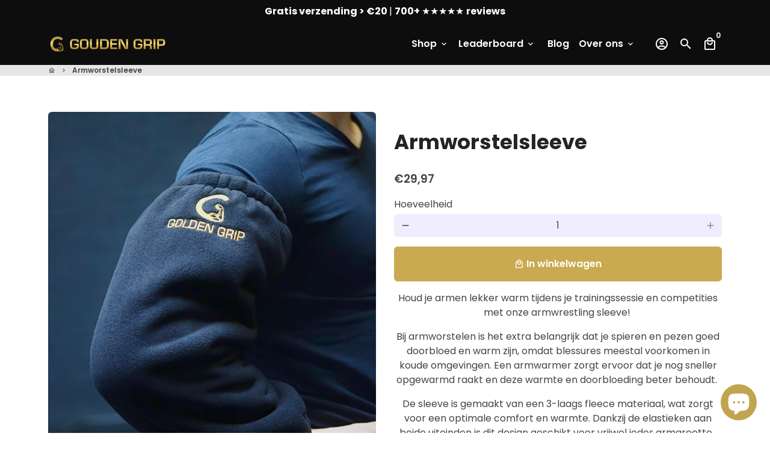

--- FILE ---
content_type: text/css
request_url: https://cdn.shopify.com/extensions/019a7241-89db-7b55-9550-d69882e78cf5/essential-post-purchase-upsell-648/assets/stylex-Cvdb9tpU.css
body_size: 1683
content:
@keyframes x1uh2x5g-B{to{transform:rotate(1turn)}}.xc3lflq:not(#\#){background:#e3e3e3}.x1md70p1:not(#\#){background:transparent}.xzp4kpb:not(#\#){background:var(--background,revert)}.x1wty727:not(#\#){border:0}.x1991y5z:not(#\#){border:1px solid #e5e7eb}.xkdpibf:not(#\#){margin:-1px}.x1ghz6dp:not(#\#){margin:0}.xxmtint:not(#\#){padding:0 20px}.x1717udv:not(#\#){padding:0}.x1gnqi22:not(#\#){padding:14px}.x1qhigcl:not(#\#){padding:20px}.x1uipwii:not(#\#){padding:8px 16px 8px 12px}.x1wj5aip:not(#\#){padding:8px 16px}.x14hn1a8:hover:not(#\#){background:#0000000d}.xeqt46j:not(#\#):not(#\#){border-color:var(--borderColor,revert)}.x12oqio5:not(#\#):not(#\#){border-radius:4px}.xur7f20:not(#\#):not(#\#){border-radius:8px}.x1psujx9:not(#\#):not(#\#){border-radius:var(--borderRadius,revert)}.x1y0btm7:not(#\#):not(#\#){border-style:solid}.xdh2fpr:not(#\#):not(#\#){border-width:2px}.x1rihvjd:not(#\#):not(#\#){border-width:var(--borderWidth,revert)}.x883omv:not(#\#):not(#\#){gap:10px}.x1v2ro7d:not(#\#):not(#\#){gap:12px}.x1c1vhfx:not(#\#):not(#\#){gap:20px}.x195vfkc:not(#\#):not(#\#){gap:2px}.x1jnr06f:not(#\#):not(#\#){gap:4px}.x17d4w8g:not(#\#):not(#\#){gap:6px}.x1b6ykf0:not(#\#):not(#\#){outline:0}.xb3r6kr:not(#\#):not(#\#){overflow:hidden}.x12ulsxz:not(#\#):not(#\#){padding-block:4px}.x1t0vds8:not(#\#):not(#\#){padding-block:6px}.xaope02:not(#\#):not(#\#){padding-inline:12px}.xhfbhpw:not(#\#):not(#\#){scroll-snap-type:x mandatory}.xmqliwb:not(#\#):not(#\#){text-decoration:line-through}.x1hl2dhg:not(#\#):not(#\#){text-decoration:none}.x5gkzjs:not(#\#):not(#\#){transition:background-color .2s ease}.x1qnn09w:not(#\#):not(#\#){transition:max-height .2s ease-out}.x11qgsyj:focus-visible:not(#\#):not(#\#){outline:2px solid #0066CC}.x1r9zzj:focus-visible:not(#\#):not(#\#){outline:2px solid #FFFFFF}.xze8r8f:focus:not(:focus-visible):not(#\#):not(#\#){outline:none}.xuui94y:focus-visible:not(#\#):not(#\#){outline:var(--xgqwo4,revert)}.xm5k50t:focus:not(#\#):not(#\#){outline:2px solid #0066CC}.x1x41wbk:focus:not(#\#):not(#\#){outline:2px solid #FFFFFF}.x6no03x:focus:not(#\#):not(#\#){outline:var(--4dioq,revert)}.x14y7zgk:not(#\#):not(#\#):not(#\#){-webkit-appearance:inherit}.x6s0dn4:not(#\#):not(#\#):not(#\#){align-items:center}.xxkxylk:not(#\#):not(#\#):not(#\#){animation-duration:.5s}.xa4qsjk:not(#\#):not(#\#):not(#\#){animation-iteration-count:infinite}.xnjvcao:not(#\#):not(#\#):not(#\#){animation-name:x1uh2x5g-B}.x1esw782:not(#\#):not(#\#):not(#\#){animation-timing-function:linear}.xjyslct:not(#\#):not(#\#):not(#\#){-webkit-appearance:none;-moz-appearance:none;appearance:none}.xcpsgoo:not(#\#):not(#\#):not(#\#){background-color:#00000080}.xjbqb8w:not(#\#):not(#\#):not(#\#){background-color:transparent}.xq1mx2j:not(#\#):not(#\#):not(#\#){background-color:var(--backgroundColor,revert)}.x1gnnqk1:not(#\#):not(#\#):not(#\#){box-shadow:none}.x9f619:not(#\#):not(#\#):not(#\#){box-sizing:border-box}.xzpqnlu:not(#\#):not(#\#):not(#\#){clip:rect(0,0,0,0)}.xsljb9f:not(#\#):not(#\#):not(#\#){color:#202223}.x93p4j0:not(#\#):not(#\#):not(#\#){color:#6b7280}.x1srt04:not(#\#):not(#\#):not(#\#){color:#e3e3e3}.x1heor9g:not(#\#):not(#\#):not(#\#){color:inherit}.x19dipnz:not(#\#):not(#\#):not(#\#){color:var(--color,revert)}.x12h1iku:not(#\#):not(#\#):not(#\#){container-type:inline-size}.x1ipiool:not(#\#):not(#\#):not(#\#){cursor:initial}.x1ypdohk:not(#\#):not(#\#):not(#\#){cursor:pointer}.x1lliihq:not(#\#):not(#\#):not(#\#){display:block}.x78zum5:not(#\#):not(#\#):not(#\#){display:flex}.xrvj5dj:not(#\#):not(#\#):not(#\#){display:grid}.x1s85apg:not(#\#):not(#\#):not(#\#){display:none}.x5f5z56:not(#\#):not(#\#):not(#\#){field-sizing:content}.x16htl4h:not(#\#):not(#\#):not(#\#){fill:#e3e3e3}.xffa9am:not(#\#):not(#\#):not(#\#){fill:var(--fill,revert)}.x1r8uery:not(#\#):not(#\#):not(#\#){flex-basis:0}.x1l7klhg:not(#\#):not(#\#):not(#\#){flex-basis:100%}.xdt5ytf:not(#\#):not(#\#):not(#\#){flex-direction:column}.x1c4vz4f:not(#\#):not(#\#):not(#\#){flex-grow:0}.x1iyjqo2:not(#\#):not(#\#):not(#\#){flex-grow:1}.x14ic1c9:not(#\#):not(#\#):not(#\#){flex-grow:10}.x2lah0s:not(#\#):not(#\#):not(#\#){flex-shrink:0}.xs83m0k:not(#\#):not(#\#):not(#\#){flex-shrink:1}.x1a02dak:not(#\#):not(#\#):not(#\#){flex-wrap:wrap}.xjb2p0i:not(#\#):not(#\#):not(#\#){font-family:inherit}.x1q1tvw:not(#\#):not(#\#):not(#\#){font-family:var(--fontFamily,revert)}.xif65rj:not(#\#):not(#\#):not(#\#){font-size:14px}.x1j61zf2:not(#\#):not(#\#):not(#\#){font-size:16px}.x1qlqyl8:not(#\#):not(#\#):not(#\#){font-size:inherit}.x13jbg0v:not(#\#):not(#\#):not(#\#){font-size:var(--fontSize,revert)}.xk50ysn:not(#\#):not(#\#):not(#\#){font-weight:500}.x1s688f:not(#\#):not(#\#):not(#\#){font-weight:600}.x1pd3egz:not(#\#):not(#\#):not(#\#){font-weight:inherit}.x1onz594:not(#\#):not(#\#):not(#\#){grid-auto-columns:100%}.x12oshhk:not(#\#):not(#\#):not(#\#){grid-auto-columns:calc(25% - 7.5px)}.x2ybmqr:not(#\#):not(#\#):not(#\#){grid-auto-columns:calc(33.33% - 20px / 3)}.x177hqcg:not(#\#):not(#\#):not(#\#){grid-auto-columns:calc(50% - 5px)}.x1mt1orb:not(#\#):not(#\#):not(#\#){grid-auto-flow:column}.x1wlfl8j:not(#\#):not(#\#):not(#\#){grid-template-columns:repeat(3,1fr)}.xi7raoi:not(#\#):not(#\#):not(#\#){grid-template-rows:var(--gridTemplateRows,revert)}.xl56j7k:not(#\#):not(#\#):not(#\#){justify-content:center}.x1qughib:not(#\#):not(#\#):not(#\#){justify-content:space-between}.x1fc57z9:not(#\#):not(#\#):not(#\#){line-height:20px}.x1o2sk6j:not(#\#):not(#\#):not(#\#){line-height:24px}.x15bjb6t:not(#\#):not(#\#):not(#\#){line-height:inherit}.xggjnk3:not(#\#):not(#\#):not(#\#){line-height:normal}.xatrb82:not(#\#):not(#\#):not(#\#){line-height:var(--lineHeight,revert)}.xl1xv1r:not(#\#):not(#\#):not(#\#){object-fit:cover}.xvpkmg4:not(#\#):not(#\#):not(#\#){opacity:.25}.xbyyjgo:not(#\#):not(#\#):not(#\#){opacity:.5}.x106a9eq:not(#\#):not(#\#):not(#\#){padding-inline-start:20px}.x67bb7w:not(#\#):not(#\#):not(#\#){pointer-events:auto}.x47corl:not(#\#):not(#\#):not(#\#){pointer-events:none}.x10l6tqk:not(#\#):not(#\#):not(#\#){position:absolute}.xixxii4:not(#\#):not(#\#):not(#\#){position:fixed}.x1n2onr6:not(#\#):not(#\#):not(#\#){position:relative}.xkcv6ua:not(#\#):not(#\#):not(#\#){scroll-behavior:smooth}.x1bhewko:not(#\#):not(#\#):not(#\#){scroll-snap-align:start}.x1rohswg:not(#\#):not(#\#):not(#\#){scrollbar-width:none}.xlyipyv:not(#\#):not(#\#):not(#\#){text-overflow:ellipsis}.x6mezaz:not(#\#):not(#\#):not(#\#){text-transform:none}.xebhuq6:not(#\#):not(#\#):not(#\#){text-wrap:nowrap}.xuuh30:not(#\#):not(#\#):not(#\#){transform:translate(-50%)}.xuxw1ft:not(#\#):not(#\#):not(#\#){white-space:nowrap}.x1vjfegm:not(#\#):not(#\#):not(#\#){z-index:1}.xjxbwdb:not(#\#):not(#\#):not(#\#){z-index:var(--zIndex,revert)}.x1bqaal:focus-visible:not(#\#):not(#\#):not(#\#){outline-offset:-2px}.x7s97pk:focus-visible:not(#\#):not(#\#):not(#\#){outline-offset:2px}.x1rvh84u:focus:not(#\#):not(#\#):not(#\#){outline-offset:-2px}.x1cm8ssg:focus:not(#\#):not(#\#):not(#\#){outline-offset:2px}@container (min-width: 300px){.x1li4bm7.x1li4bm7:not(#\#):not(#\#):not(#\#){flex-basis:0}}@container (min-width: 300px){.x9df8bu.x9df8bu:not(#\#):not(#\#):not(#\#){flex-grow:0}}@container (min-width: 300px){.xvfe9fk.xvfe9fk:not(#\#):not(#\#):not(#\#){flex-wrap:inherit}}.x1ey2m1c:not(#\#):not(#\#):not(#\#):not(#\#){bottom:0}.x5yr21d:not(#\#):not(#\#):not(#\#):not(#\#){height:100%}.xmix8c7:not(#\#):not(#\#):not(#\#):not(#\#){height:18px}.xjm9jq1:not(#\#):not(#\#):not(#\#):not(#\#){height:1px}.x1qx5ct2:not(#\#):not(#\#):not(#\#):not(#\#){height:20px}.x17rw0jw:not(#\#):not(#\#):not(#\#):not(#\#){height:22px}.x10c73hc:not(#\#):not(#\#):not(#\#):not(#\#){height:29px}.x1peatla:not(#\#):not(#\#):not(#\#):not(#\#){height:64px}.xdi48bf:not(#\#):not(#\#):not(#\#):not(#\#){height:initial}.x1jwls1v:not(#\#):not(#\#):not(#\#):not(#\#){height:var(--height,revert)}.xu96u03:not(#\#):not(#\#):not(#\#):not(#\#){left:0}.x1nrll8i:not(#\#):not(#\#):not(#\#):not(#\#){left:50%}.x11e977z:not(#\#):not(#\#):not(#\#):not(#\#){left:calc(100% - 22px)}.x11yfylt:not(#\#):not(#\#):not(#\#):not(#\#){margin-left:-4px}.xwmvlbq:not(#\#):not(#\#):not(#\#):not(#\#){margin-left:var(--marginLeft,revert)}.x1k70j0n:not(#\#):not(#\#):not(#\#):not(#\#){margin-top:6px}.x1bu67g7:not(#\#):not(#\#):not(#\#):not(#\#){max-height:66vh}.x193iq5w:not(#\#):not(#\#):not(#\#):not(#\#){max-width:100%}.xazcve0:not(#\#):not(#\#):not(#\#):not(#\#){max-width:100px}.x1ji9sso:not(#\#):not(#\#):not(#\#):not(#\#){max-width:494px}.xq1rtah:not(#\#):not(#\#):not(#\#):not(#\#){max-width:50px}.x10739mo:not(#\#):not(#\#):not(#\#):not(#\#){max-width:75px}.x2lwn1j:not(#\#):not(#\#):not(#\#):not(#\#){min-height:0}.x21xpn4:not(#\#):not(#\#):not(#\#):not(#\#){min-height:32px}.xeuugli:not(#\#):not(#\#):not(#\#):not(#\#){min-width:0}.x46jg8d:not(#\#):not(#\#):not(#\#):not(#\#){min-width:32px}.xw2csxc:not(#\#):not(#\#):not(#\#):not(#\#){overflow-x:auto}.x1ke1aez:not(#\#):not(#\#):not(#\#):not(#\#){overflow-x:var(--overflowX,revert)}.x1odjw0f:not(#\#):not(#\#):not(#\#):not(#\#){overflow-y:auto}.x1dhfcdc:not(#\#):not(#\#):not(#\#):not(#\#){padding-bottom:80%}.x9q6w0x:not(#\#):not(#\#):not(#\#):not(#\#){padding-bottom:var(--paddingBottom,revert)}.xzjhap9:not(#\#):not(#\#):not(#\#):not(#\#){padding-left:14px}.x6wrskw:not(#\#):not(#\#):not(#\#):not(#\#){padding-left:4px}.x19tmk5i:not(#\#):not(#\#):not(#\#):not(#\#){padding-right:14px}.x1oou3sl:not(#\#):not(#\#):not(#\#):not(#\#){padding-right:22px}.xbobb8a:not(#\#):not(#\#):not(#\#):not(#\#){padding-top:var(--paddingTop,revert)}.x6smm1b:not(#\#):not(#\#):not(#\#):not(#\#){right:-5px}.x3m8u43:not(#\#):not(#\#):not(#\#):not(#\#){right:0}.x1qiirwl:not(#\#):not(#\#):not(#\#):not(#\#){top:-2px}.x13vifvy:not(#\#):not(#\#):not(#\#):not(#\#){top:0}.xh8yej3:not(#\#):not(#\#):not(#\#):not(#\#){width:100%}.x1xp8n7a:not(#\#):not(#\#):not(#\#):not(#\#){width:18px}.x1i1rx1s:not(#\#):not(#\#):not(#\#):not(#\#){width:1px}.xw4jnvo:not(#\#):not(#\#):not(#\#):not(#\#){width:20px}.x17z2i9w:not(#\#):not(#\#):not(#\#):not(#\#){width:22px}.x1fu8urw:not(#\#):not(#\#):not(#\#):not(#\#){width:64px}.x1qrby5j:not(#\#):not(#\#):not(#\#):not(#\#){width:inherit}.x10rsq8x:not(#\#):not(#\#):not(#\#):not(#\#){width:initial}.xezivpi:not(#\#):not(#\#):not(#\#):not(#\#){width:max-content}.x17fnjtu:not(#\#):not(#\#):not(#\#):not(#\#){width:var(--width,revert)}@container (min-width: 300px){.x1vff8rb.x1vff8rb:not(#\#):not(#\#):not(#\#):not(#\#){max-width:33%}}.xfk6m8:not(#\#):not(#\#):not(#\#):not(#\#):not(#\#)::-webkit-scrollbar{display:none}.essential-upsell-cross-sell-block,.essential-upsell-side-cart-top,.essential-upsell-side-cart-bottom,.essential-upsell-block,.essential-upsell-default-placement,.essential-upsell-frequently-bought-together-block,.essential-upsell-product-addon-block{flex-grow:1}
